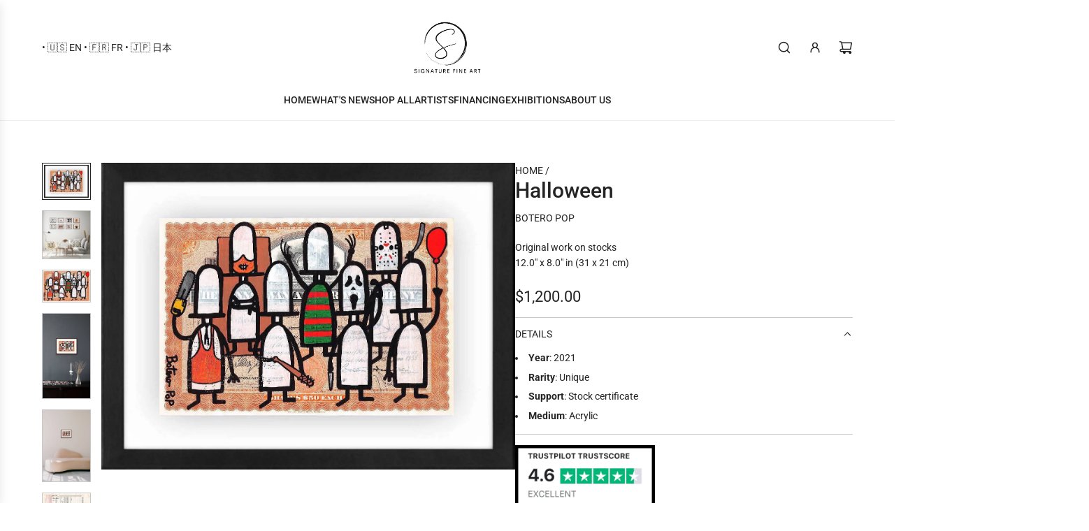

--- FILE ---
content_type: text/javascript
request_url: https://www.signaturefineart.com/cdn/shop/t/7/assets/component-product-information.s.min.js?v=50289435979078205501740803247
body_size: 1180
content:
customElements.get("product-information")||customElements.define("product-information",class extends HTMLElement{constructor(){super(),this.dataCache=new Map,this.init()}init(){this.cacheDOMElements(),this.bindEventHandlers()}cacheDOMElements(){this.sectionId=this.getAttribute("data-section-id"),this.originalSectionId=this.getAttribute("data-original-section-id"),this.isQuickView="true"===this.dataset.quickView,this.productForm=this.querySelector("product-form"),this.stickyContainer=this.classList.contains("product-sticky")?this:null,this.stickyHeader=document.querySelector(".header-section"),this.enableURLUpdate="true"===this.dataset.enableUrlUpdate,this.mainProductURL=this.dataset.url}connectedCallback(){this.setStickyOffset(),this.attachEventListeners(),this.isCombinedListing="true"===this.dataset.isCombinedListing}disconnectedCallback(){this.removeEventListeners()}bindEventHandlers(){this.resizeHandler=this.handleResize.bind(this),this.onQuantityChange=this.handleQuantityChange.bind(this),this.onVariantChange=this.handleVariantChange.bind(this),this.prefetchVariantData=this.prefetchVariantData.bind(this)}attachEventListeners(){window.addEventListener("resize",this.resizeHandler),eventBus.on("qty:change",this.onQuantityChange),eventBus.on("variant:change",this.onVariantChange),this.addEventListener("mouseover",this.prefetchVariantData),this.addEventListener("touchstart",this.prefetchVariantData)}removeEventListeners(){window.removeEventListener("resize",this.resizeHandler),eventBus.off("qty:change",this.onQuantityChange),eventBus.off("variant:change",this.onVariantChange),this.removeEventListener("mouseover",this.prefetchVariantData),this.removeEventListener("touchstart",this.prefetchVariantData)}prefetchVariantData(){const t=this.querySelectorAll("[data-product-variant]");t.length&&t.forEach((t=>{const e=t.getAttribute("data-product-fetch-url");e&&!this.dataCache.has(e)&&this.fetchProductData(e).catch((t=>{console.error(`Failed to fetch data for ${e}:`,t)}))}))}async fetchProductData(t){try{const e=await fetch(`${t}&section_id=${this.originalSectionId}`);if(!e.ok)throw new Error(`Network response was not ok for ${t}`);const a=await e.text(),i=this.extractProductData(a);this.dataCache.set(t,i)}catch(e){console.error(`Failed to fetch product data from ${t}:`,e)}}async fetchVariantData(t,e){this.dataCache.has(t)||await this.fetchProductData(t),this.updateDOMWithData(e)}extractProductData(t){const e=(new DOMParser).parseFromString(t,"text/html"),a=e.querySelector("product-information"),i=e.querySelector("template[data-quick-view-product]")?.content,r=i?.querySelector("product-information"),n=this.isQuickView&&r?r:a,s=e.querySelector("[data-product-media-wrapper]"),o=i?.querySelector("[data-product-media-wrapper]"),d=this.isQuickView&&o?o.querySelectorAll("[data-product-badge]"):s?.querySelectorAll("[data-product-badge]");if(this.isCombinedListing||d.length){const t=this.isQuickView&&o?o:s,e=document.createElement("div");return e.setAttribute("data-url",a?.getAttribute("data-url")),e.appendChild(t),e.appendChild(n),e.outerHTML}return n.outerHTML}handleResize(){window.Shopify.designMode&&this.setStickyOffset()}handleQuantityChange(t){if(this.productForm=this.querySelector("product-form"),this.formQuantityInput=this.productForm?.querySelector('[name="quantity"]'),this.formQuantityInput&&t.value){if(t.sectionId&&t.sectionId!==this.sectionId)return;this.formQuantityInput.value=t.value}}setStickyOffset(){this.stickyContainer&&this.stickyHeader&&(this.stickyContainer.style.top=`${this.stickyHeader.offsetHeight+30}px`)}async handleVariantChange(t){if(t.sectionId&&t.sectionId!==this.sectionId)return;if(t.fromSlideChange&&!this.querySelector(`[data-swatch-variant-id="${t.variant.id}"]`)&&!this.querySelector(`[data-dropdown-variant-id="${t.variant.id}"]`))return;if(this.currentVariant=t.variant,this.productFetchUrl=t.fetchURL,this.productUrl=t.productURL,!this.currentVariant)return void this.handleInvalidVariant();if(!this.productFetchUrl||!this.productUrl)return;this.toggleAddButton(this.currentVariant.available),this.dataCache.has(this.productFetchUrl)&&!window.Shopify.designMode?this.updateDOMWithData(t):await this.fetchVariantData(this.productFetchUrl,t);const e=this.querySelector('input[type="radio"][name^="option-"]:checked');e&&!t.fromSlideChange&&e.focus()}handleInvalidVariant(){const t=this.buildRequestUrlWithParams();this.fetchNullVariantData(t),this.toggleAddButton(!1);const e=this.productForm?.querySelector('[name="add"]');if(!e)return;const a=e.querySelector("[data-add-to-cart-text]");if(!a)return;a.textContent=a.getAttribute("data-unavailable-text");const i=this.querySelector("[data-product-price]");if(!i)return;const r=i.querySelector("span[data-price-text]");r&&(r.textContent=r.getAttribute("data-unavailable-text"))}buildRequestUrlWithParams(t=!1){const e=[],a=this.selectedOptionValues;return!t&&e.push(`section_id=${this.sectionId}`),a.length&&e.push(`option_values=${a.join(",")}`),`${this.mainProductURL}?${e.join("&")}`}get selectedOptionValues(){return Array.from(this.querySelectorAll("li[data-product-variant][selected], input[data-product-variant]:checked")).map((({dataset:t})=>t.optionValueId))}async fetchNullVariantData(t){try{const e=await fetch(`${t}`);if(!e.ok)throw new Error(`Network response was not ok for ${t}`);const a=await e.text(),i=this.extractProductData(a);this.dataCache.set(t,i),this.updateNullVariant(a)}catch(e){console.error(`Failed to fetch product data from ${t}:`,e)}}updateNullVariant(t){const e=this.parseHTML(t),a=e.querySelector("product-information");this.updateOptions(e,{productURL:a?.getAttribute("data-url")})}updateDOMWithData(t){this.enableURLUpdate&&this.updateURL();const e=this.dataCache.get(t.fetchURL),a=this.parseHTML(e);this.updateDOM(a,t)}parseHTML(t){return(new DOMParser).parseFromString(t,"text/html")}updateDOM(t,e={}){this.replaceElements(t,e),e.fromSlideChange||eventBus.emit("variant:updated",{variant:this.currentVariant,sectionId:this.sectionId,isCombinedListing:e.isCombinedListing})}toggleAddButton(t){const e=this.productForm?.querySelector('[name="add"]');e&&e.toggleAttribute("disabled",!t)}updateURL(){this.currentVariant&&window.history.replaceState({},"",`${this.productFetchUrl}`)}updateOptions(t,e={}){if(!t)return;const a=t.querySelector(`product-information[data-url="${e.productURL}"]`);a&&Array.from(this.querySelectorAll("[data-product-options]")).forEach((t=>{const e=t.getAttribute("data-update-id"),i=a.querySelector(`[data-update-id="${e}"]`);i&&t.replaceWith(i)}))}replaceElements(t,e={}){if(!t)return;const a=t.querySelector(`product-information[data-url="${e.productURL}"]`);if(!a)return;const i=Array.from(this.querySelectorAll("[data-update-id]")),r=Array.from(a.querySelectorAll("[data-update-id]"));i.forEach((t=>{const e=t.getAttribute("data-update-id"),i=a.querySelector(`[data-update-id="${e}"]`);i&&(i.hasAttribute("data-replace-content")?t.replaceWith(i):t.innerHTML=i.innerHTML)})),r.forEach((t=>{const e=t.getAttribute("data-update-id");if(!this.querySelector(`[data-update-id="${e}"]`)){let a=!1;for(let r=0;r<i.length;r++){const n=i[r];if(n.getAttribute("data-update-id")>e){n.insertAdjacentElement("beforebegin",t.cloneNode(!0)),a=!0;break}}a||this.appendChild(t.cloneNode(!0))}}));const n=t.querySelector("[data-product-media-wrapper]"),s=this.closest("[data-product-content-wrapper]"),o=s?.querySelector("[data-product-media-wrapper]"),d=o?o.querySelectorAll("[data-product-badge]"):null,c=n?n.querySelectorAll("[data-product-badge]"):null;d&&c&&d.forEach(((t,e)=>{const a=c[e];a&&t.replaceWith(a)})),this.isCombinedListing&&e.isCombinedListing&&n&&o&&o.replaceWith(n),window.Shopify&&window.Shopify.PaymentButton&&window.Shopify.PaymentButton.init()}});